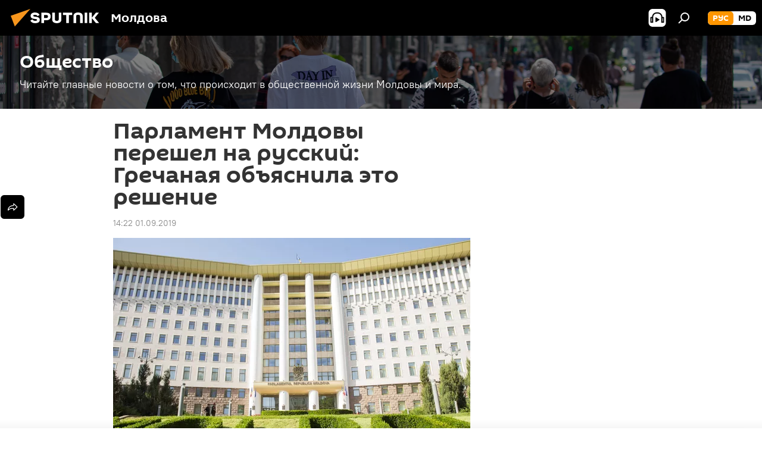

--- FILE ---
content_type: text/html; charset=utf-8
request_url: https://md.sputniknews.ru/20190901/parlament-moldova-pereshel-na-russkiy-grechanii-obyasnila-eto-reshenie-27423877.html
body_size: 21253
content:
<!DOCTYPE html><html lang="ru" data-lang="rus" data-charset="" dir="ltr"><head prefix="og: http://ogp.me/ns# fb: http://ogp.me/ns/fb# article: http://ogp.me/ns/article#"><title>Парламент Молдовы перешел на русский: Гречаная объяснила это решение - 01.09.2019, Sputnik Молдова</title><meta name="description" content="Перевод сайта высшего законодательного органа республики на русский язык не предусматривает расходы государственного бюджета. 01.09.2019, Sputnik Молдова"><meta name="keywords" content="новости, в молдове"><meta http-equiv="X-UA-Compatible" content="IE=edge,chrome=1"><meta http-equiv="Content-Type" content="text/html; charset=utf-8"><meta name="robots" content="index, follow, max-image-preview:large"><meta name="viewport" content="width=device-width, initial-scale=1.0, maximum-scale=1.0, user-scalable=yes"><meta name="HandheldFriendly" content="true"><meta name="MobileOptimzied" content="width"><meta name="referrer" content="always"><meta name="format-detection" content="telephone=no"><meta name="format-detection" content="address=no"><link rel="alternate" type="application/rss+xml" href="https://md.sputniknews.ru/export/rss2/archive/index.xml"><link rel="canonical" href="https://md.sputniknews.ru/20190901/parlament-moldova-pereshel-na-russkiy-grechanii-obyasnila-eto-reshenie-27423877.html"><link rel="preload" as="image" href="https://cdnn1.img.md.sputniknews.com/img/2143/86/21438602_0:9:1824:1040_600x0_80_0_0_6219061e82b06073f3c3ebcd3578944b.jpg.webp"><link rel="preconnect" href="https://cdnn1.img.md.sputniknews.com/images/"><link rel="dns-prefetch" href="https://cdnn1.img.md.sputniknews.com/images/"><link rel="alternate" hreflang="ru" href="https://md.sputniknews.ru/20190901/parlament-moldova-pereshel-na-russkiy-grechanii-obyasnila-eto-reshenie-27423877.html"><link rel="alternate" hreflang="x-default" href="https://md.sputniknews.ru/20190901/parlament-moldova-pereshel-na-russkiy-grechanii-obyasnila-eto-reshenie-27423877.html"><link rel="apple-touch-icon" sizes="57x57" href="https://cdnn1.img.md.sputniknews.com/i/favicon/favicon-57x57.png"><link rel="apple-touch-icon" sizes="60x60" href="https://cdnn1.img.md.sputniknews.com/i/favicon/favicon-60x60.png"><link rel="apple-touch-icon" sizes="72x72" href="https://cdnn1.img.md.sputniknews.com/i/favicon/favicon-72x72.png"><link rel="apple-touch-icon" sizes="76x76" href="https://cdnn1.img.md.sputniknews.com/i/favicon/favicon-76x76.png"><link rel="apple-touch-icon" sizes="114x114" href="https://cdnn1.img.md.sputniknews.com/i/favicon/favicon-114x114.png"><link rel="apple-touch-icon" sizes="120x120" href="https://cdnn1.img.md.sputniknews.com/i/favicon/favicon-120x120.png"><link rel="apple-touch-icon" sizes="144x144" href="https://cdnn1.img.md.sputniknews.com/i/favicon/favicon-144x144.png"><link rel="apple-touch-icon" sizes="152x152" href="https://cdnn1.img.md.sputniknews.com/i/favicon/favicon-152x152.png"><link rel="apple-touch-icon" sizes="180x180" href="https://cdnn1.img.md.sputniknews.com/i/favicon/favicon-180x180.png"><link rel="icon" type="image/png" sizes="192x192" href="https://cdnn1.img.md.sputniknews.com/i/favicon/favicon-192x192.png"><link rel="icon" type="image/png" sizes="32x32" href="https://cdnn1.img.md.sputniknews.com/i/favicon/favicon-32x32.png"><link rel="icon" type="image/png" sizes="96x96" href="https://cdnn1.img.md.sputniknews.com/i/favicon/favicon-96x96.png"><link rel="icon" type="image/png" sizes="16x16" href="https://cdnn1.img.md.sputniknews.com/i/favicon/favicon-16x16.png"><link rel="manifest" href="/project_data/manifest.json?4"><meta name="msapplication-TileColor" content="#F4F4F4"><meta name="msapplication-TileImage" content="https://cdnn1.img.md.sputniknews.com/i/favicon/favicon-144x144.png"><meta name="theme-color" content="#F4F4F4"><link rel="shortcut icon" href="https://cdnn1.img.md.sputniknews.com/i/favicon/favicon.ico"><meta property="fb:app_id" content="565979577238890"><meta name="analytics:lang" content="rus"><meta name="analytics:title" content="Парламент Молдовы перешел на русский: Гречаная объяснила это решение - 01.09.2019, Sputnik Молдова"><meta name="analytics:keyw" content="news, moldova, society"><meta name="analytics:rubric" content=""><meta name="analytics:tags" content="Новости, В Молдове, Общество"><meta name="analytics:site_domain" content="md.sputniknews.ru"><meta name="analytics:article_id" content="27423877"><meta name="analytics:url" content="https://md.sputniknews.ru/20190901/parlament-moldova-pereshel-na-russkiy-grechanii-obyasnila-eto-reshenie-27423877.html"><meta name="analytics:p_ts" content="1567336952"><meta name="analytics:author" content="Sputnik Молдова"><meta name="analytics:isscroll" content="0"><meta property="og:url" content="https://md.sputniknews.ru/20190901/parlament-moldova-pereshel-na-russkiy-grechanii-obyasnila-eto-reshenie-27423877.html"><meta property="og:title" content="Парламент Молдовы перешел на русский: Гречаная объяснила это решение"><meta property="og:description" content="Перевод сайта высшего законодательного органа республики на русский язык не предусматривает расходы государственного бюджета."><meta property="og:type" content="article"><meta property="og:site_name" content="Sputnik Молдова"><meta property="og:locale" content="ru_MD"><meta property="og:image" content="https://cdnn1.img.md.sputniknews.com/img/2143/86/21438602_0:9:1824:1040_2072x0_60_0_0_70c65b95c9ab858294a0dfb64cc86f00.jpg.webp"><meta name="relap-image" content="https://cdnn1.img.md.sputniknews.com/i/logo/logo-social.png"><meta name="twitter:card" content="summary_large_image"><meta name="twitter:image" content="https://cdnn1.img.md.sputniknews.com/img/2143/86/21438602_0:9:1824:1040_2072x0_60_0_0_70c65b95c9ab858294a0dfb64cc86f00.jpg.webp"><meta property="article:published_time" content="20190901T1422+0300"><meta property="article:author" content="Sputnik Молдова"><link rel="author" href="https://md.sputniknews.ru"><meta property="article:section" content="Новости"><meta property="article:tag" content="Новости"><meta property="article:tag" content="В Молдове"><meta name="relap-entity-id" content="27423877"><meta name="zen-verification" content="a5OLXyuWdQq0UOAJkQwXWcYnKc21LMyDQhJr2RVKntRE5NpnM4iyPIa72uJWcb0y"><link rel="amphtml" href="https://md.sputniknews.ru/amp/20190901/parlament-moldova-pereshel-na-russkiy-grechanii-obyasnila-eto-reshenie-27423877.html"><link rel="preload" as="style" onload="this.onload=null;this.rel='stylesheet'" type="text/css" href="https://cdnn1.img.md.sputniknews.com/css/libs/fonts.min.css?911eb65935"><link rel="stylesheet" type="text/css" href="https://cdnn1.img.md.sputniknews.com/css/common.min.css?9149894256"><link rel="stylesheet" type="text/css" href="https://cdnn1.img.md.sputniknews.com/css/article.min.css?9168d70001"><script src="https://cdnn1.img.md.sputniknews.com/min/js/dist/head.js?9c9052ef3"></script><script data-iub-purposes="1">var _paq = _paq || []; (function() {var stackDomain = window.location.hostname.split('.').reverse();var domain = stackDomain[1] + '.' + stackDomain[0];_paq.push(['setCDNMask', new RegExp('cdn(\\w+).img.'+domain)]); _paq.push(['setSiteId', 'sputnik_md']); _paq.push(['trackPageView']); _paq.push(['enableLinkTracking']); var d=document, g=d.createElement('script'), s=d.getElementsByTagName('script')[0]; g.type='text/javascript'; g.defer=true; g.async=true; g.src='//a.sputniknews.com/js/sputnik.js'; s.parentNode.insertBefore(g,s); } )();</script><script type="text/javascript" src="https://cdnn1.img.md.sputniknews.com/min/js/libs/banners/adfx.loader.bind.js?98d724fe2"></script><script>
                (window.yaContextCb = window.yaContextCb || []).push(() => {
                    replaceOriginalAdFoxMethods();
                    window.Ya.adfoxCode.hbCallbacks = window.Ya.adfoxCode.hbCallbacks || [];
                })
            </script><!--В <head> сайта один раз добавьте код загрузчика-->
<script>window.yaContextCb = window.yaContextCb || []</script>
<script src="https://yandex.ru/ads/system/context.js" async></script><script>var endlessScrollFirst = 27423877; var endlessScrollUrl = '/services/article/infinity/'; var endlessScrollAlgorithm = ''; var endlessScrollQueue = [69461085, 69460770, 69461007, 69459488, 69458884, 69458768, 69007512, 69458471, 69458319, 69421333, 69458028, 69457787, 69456867, 69460379, 69456613];</script><script>var endlessScrollFirst = 27423877; var endlessScrollUrl = '/services/article/infinity/'; var endlessScrollAlgorithm = ''; var endlessScrollQueue = [69461085, 69460770, 69461007, 69459488, 69458884, 69458768, 69007512, 69458471, 69458319, 69421333, 69458028, 69457787, 69456867, 69460379, 69456613];</script></head><body id="body" data-ab="a" data-emoji="0" class="site_md m-page-article "><div class="schema_org" itemscope="itemscope" itemtype="https://schema.org/WebSite"><meta itemprop="name" content="Sputnik Молдова"><meta itemprop="alternateName" content="Sputnik Молдова"><meta itemprop="description" content="Свежие события и последние новости Молдовы. Фото и видео с места событий, темы дня, происшествия, аналитика."><a itemprop="url" href="https://md.sputniknews.ru" title="Sputnik Молдова"> </a><meta itemprop="image" content="https://md.sputniknews.ru/i/logo/logo.png"></div><ul class="schema_org" itemscope="itemscope" itemtype="http://schema.org/BreadcrumbList"><li itemprop="itemListElement" itemscope="itemscope" itemtype="http://schema.org/ListItem"><meta itemprop="name" content="Sputnik Молдова"><meta itemprop="position" content="1"><meta itemprop="item" content="https://md.sputniknews.ru"><a itemprop="url" href="https://md.sputniknews.ru" title="Sputnik Молдова"> </a></li><li itemprop="itemListElement" itemscope="itemscope" itemtype="http://schema.org/ListItem"><meta itemprop="name" content="Новости"><meta itemprop="position" content="2"><meta itemprop="item" content="https://md.sputniknews.ru/20190901/"><a itemprop="url" href="https://md.sputniknews.ru/20190901/" title="Новости"> </a></li><li itemprop="itemListElement" itemscope="itemscope" itemtype="http://schema.org/ListItem"><meta itemprop="name" content="Парламент Молдовы перешел на русский: Гречаная объяснила это решение"><meta itemprop="position" content="3"><meta itemprop="item" content="https://md.sputniknews.ru/20190901/parlament-moldova-pereshel-na-russkiy-grechanii-obyasnila-eto-reshenie-27423877.html"><a itemprop="url" href="https://md.sputniknews.ru/20190901/parlament-moldova-pereshel-na-russkiy-grechanii-obyasnila-eto-reshenie-27423877.html" title="Парламент Молдовы перешел на русский: Гречаная объяснила это решение"> </a></li></ul><div class="container"><div class="banner m-before-header m-article-desktop" data-position="article_desktop_header" data-infinity="1"><aside class="banner__content"><iframe class="relap-runtime-iframe" style="position:absolute;top:-9999px;left:-9999px;visibility:hidden;" srcdoc="<script src='https://relap.io/v7/relap.js' data-relap-token='HvaPHeJmpVila25r'></script>"></iframe>


<!--AdFox START-->
<!--riaru-->
<!--Площадка: md.sputniknews.ru / * / *-->
<!--Тип баннера: 100%x-->
<!--Расположение: 38023_bn23-х120-desk-->
<div id="adfox_article_desk100_120-1_1"></div>
<script>
    window.yaContextCb.push(()=>{
        Ya.adfoxCode.create({
            ownerId: 249922,
        containerId: 'adfox_article_desk100_120-1_1',
            params: {
                pp: 'kwm',
            ps: 'ckbh',
            p2: 'fluh',
            puid1: '',
            puid2: '',
            puid3: '',
            puid4: 'news:moldova:society',
            puid5: ''
            }
        })
    })
</script></aside></div><div class="banner m-before-header m-article-mobile" data-position="article_mobile_header" data-infinity="1"><aside class="banner__content"><!--AdFox START-->
<!--riaru-->
<!--Площадка: md.sputniknews.ru / * / *-->
<!--Тип баннера: 100%x-->
<!--Расположение: 38028_bn28-х100-mob-->
<div id="adfox_article_mob-1-100-300_1"></div>
<script>
    window.yaContextCb.push(()=>{
        Ya.adfoxCode.create({
            ownerId: 249922,
        containerId: 'adfox_article_mob-1-100-300_1',
            params: {
                pp: 'bqnl',
            ps: 'ckbh',
            p2: 'fluh',
            puid1: '',
            puid2: '',
            puid3: '',
            puid4: 'news:moldova:society',
            puid5: ''
            }
        })
    })
</script></aside></div></div><div class="page" id="page"><div id="alerts"><script type="text/template" id="alertAfterRegisterTemplate">
                    
                        <div class="auth-alert m-hidden" id="alertAfterRegister">
                            <div class="auth-alert__text">
                                <%- data.success_title %> <br />
                                <%- data.success_email_1 %>
                                <span class="m-email"></span>
                                <%- data.success_email_2 %>
                            </div>
                            <div class="auth-alert__btn">
                                <button class="form__btn m-min m-black confirmEmail">
                                    <%- data.send %>
                                </button>
                            </div>
                        </div>
                    
                </script><script type="text/template" id="alertAfterRegisterNotifyTemplate">
                    
                        <div class="auth-alert" id="alertAfterRegisterNotify">
                            <div class="auth-alert__text">
                                <%- data.golink_1 %>
                                <span class="m-email">
                                    <%- user.mail %>
                                </span>
                                <%- data.golink_2 %>
                            </div>
                            <% if (user.registerConfirmCount <= 2 ) {%>
                                <div class="auth-alert__btn">
                                    <button class="form__btn m-min m-black confirmEmail">
                                        <%- data.send %>
                                    </button>
                                </div>
                            <% } %>
                        </div>
                    
                </script></div><div class="anchor" id="anchor"><div class="header " id="header"><div class="m-relative"><div class="container m-header"><div class="header__wrap"><div class="header__name"><div class="header__logo"><a href="/" title="Sputnik Молдова"><svg xmlns="http://www.w3.org/2000/svg" width="176" height="44" viewBox="0 0 176 44" fill="none"><path class="chunk_1" fill-rule="evenodd" clip-rule="evenodd" d="M45.8073 18.3817C45.8073 19.5397 47.1661 19.8409 49.3281 20.0417C54.1074 20.4946 56.8251 21.9539 56.8461 25.3743C56.8461 28.7457 54.2802 30.9568 48.9989 30.9568C44.773 30.9568 42.1067 29.1496 41 26.5814L44.4695 24.5688C45.3754 25.9277 46.5334 27.0343 49.4005 27.0343C51.3127 27.0343 52.319 26.4296 52.319 25.5751C52.319 24.5665 51.6139 24.2163 48.3942 23.866C43.7037 23.3617 41.3899 22.0029 41.3899 18.5824C41.3899 15.9675 43.3511 13 48.9359 13C52.9611 13 55.6274 14.8095 56.4305 17.1746L53.1105 19.1358C53.0877 19.1012 53.0646 19.0657 53.041 19.0295C52.4828 18.1733 51.6672 16.9224 48.6744 16.9224C46.914 16.9224 45.8073 17.4758 45.8073 18.3817ZM67.4834 13.3526H59.5918V30.707H64.0279V26.0794H67.4484C72.1179 26.0794 75.0948 24.319 75.0948 19.6401C75.0854 15.3138 72.6199 13.3526 67.4834 13.3526ZM67.4834 22.206H64.0186V17.226H67.4834C69.8975 17.226 70.654 18.0291 70.654 19.6891C70.6587 21.6527 69.6524 22.206 67.4834 22.206ZM88.6994 24.7206C88.6994 26.2289 87.4924 27.0857 85.3794 27.0857C83.3178 27.0857 82.1597 26.2289 82.1597 24.7206V13.3526H77.7236V25.0264C77.7236 28.6477 80.7425 30.9615 85.4704 30.9615C89.9999 30.9615 93.1168 28.8601 93.1168 25.0264V13.3526H88.6808L88.6994 24.7206ZM136.583 13.3526H132.159V30.7023H136.583V13.3526ZM156.097 13.3526L149.215 21.9235L156.45 30.707H151.066L144.276 22.4559V30.707H139.85V13.3526H144.276V21.8021L151.066 13.3526H156.097ZM95.6874 17.226H101.221V30.707H105.648V17.226H111.181V13.3526H95.6874V17.226ZM113.49 18.7342C113.49 15.2134 116.458 13 121.085 13C125.715 13 128.888 15.0616 128.902 18.7342V30.707H124.466V18.935C124.466 17.6789 123.259 16.8734 121.146 16.8734C119.094 16.8734 117.926 17.6789 117.926 18.935V30.707H113.49V18.7342Z" fill="white"></path><path class="chunk_2" d="M41 7L14.8979 36.5862L8 18.431L41 7Z" fill="#F8961D"></path></svg></a></div><div class="header__project"><span class="header__project-title">Молдова</span></div></div><div class="header__controls" data-nosnippet=""><div class="share m-header" data-id="27423877" data-url="https://md.sputniknews.ru/20190901/parlament-moldova-pereshel-na-russkiy-grechanii-obyasnila-eto-reshenie-27423877.html" data-title="Парламент Молдовы перешел на русский: Гречаная объяснила это решение"></div><div class="header__menu"><span class="header__menu-item header__menu-item-radioButton" id="radioButton" data-stream="https://nfw.ria.ru/flv/audio.aspx?ID=68862011&amp;type=mp3"><svg class="svg-icon"><use xmlns:xlink="http://www.w3.org/1999/xlink" xlink:href="/i/sprites/package/inline.svg?63#radio2"></use></svg></span><span class="header__menu-item" data-modal-open="search"><svg class="svg-icon"><use xmlns:xlink="http://www.w3.org/1999/xlink" xlink:href="/i/sprites/package/inline.svg?63#search"></use></svg></span></div><div class="switcher m-double"><div class="switcher__label"><span class="switcher__title">рус</span><span class="switcher__icon"><svg class="svg-icon"><use xmlns:xlink="http://www.w3.org/1999/xlink" xlink:href="/i/sprites/package/inline.svg?63#arrowDown"></use></svg></span></div><div class="switcher__dropdown"><div translate="no" class="notranslate"><div class="switcher__list"><a href="https://md.sputniknews.ru/" class="switcher__link m-selected"><span class="switcher__project">Sputnik Молдова</span><span class="switcher__abbr" data-abbr="рус">рус</span><i class="switcher__accept"><svg class="svg-icon"><use xmlns:xlink="http://www.w3.org/1999/xlink" xlink:href="/i/sprites/package/inline.svg?63#ok"></use></svg></i></a><a href="https://md.sputniknews.com/" class="switcher__link"><span class="switcher__project">Sputnik Moldova</span><span class="switcher__abbr" data-abbr="md">md</span></a></div></div></div></div></div></div></div></div></div></div><script>var GLOBAL = GLOBAL || {}; GLOBAL.translate = {}; GLOBAL.rtl = 0; GLOBAL.lang = "rus"; GLOBAL.design = "md"; GLOBAL.charset = ""; GLOBAL.project = "sputnik_md"; GLOBAL.htmlCache = 1; GLOBAL.translate.search = {}; GLOBAL.translate.search.notFound = "Ничего не найдено"; GLOBAL.translate.search.stringLenght = "Введите больше букв для поиска"; GLOBAL.www = "https://md.sputniknews.ru"; GLOBAL.seo = {}; GLOBAL.seo.title = ""; GLOBAL.seo.keywords = ""; GLOBAL.seo.description = ""; GLOBAL.sock = {}; GLOBAL.sock.server = "https://cm.sputniknews.com/chat"; GLOBAL.sock.lang = "rus"; GLOBAL.sock.project = "sputnik_md"; GLOBAL.social = {}; GLOBAL.social.fbID = "565979577238890"; GLOBAL.share = [ { name: 'telegram', mobile: false },{ name: 'odnoklassniki', mobile: false },{ name: 'vk', mobile: false },{ name: 'twitter', mobile: false },{ name: 'whatsapp', mobile: false },{ name: 'messenger', mobile: true } ]; GLOBAL.csrf_token = ''; GLOBAL.search = {}; GLOBAL.auth = {}; GLOBAL.auth.status = 'error'; GLOBAL.auth.provider = ''; GLOBAL.auth.twitter = '/id/twitter/request/'; GLOBAL.auth.facebook = '/id/facebook/request/'; GLOBAL.auth.vkontakte = '/id/vkontakte/request/'; GLOBAL.auth.google = '/id/google/request/'; GLOBAL.auth.ok = '/id/ok/request/'; GLOBAL.auth.apple = '/id/apple/request/'; GLOBAL.auth.moderator = ''; GLOBAL.user = {}; GLOBAL.user.id = ""; GLOBAL.user.emailActive = ""; GLOBAL.user.registerConfirmCount = 0; GLOBAL.article = GLOBAL.article || {}; GLOBAL.article.id = 27423877; GLOBAL.article.chat_expired = !!1; GLOBAL.chat = GLOBAL.chat || {}; GLOBAL.chat.show = !!1; GLOBAL.locale = {"convertDate":{"yesterday":"\u0432\u0447\u0435\u0440\u0430","hours":{"nominative":"%{s} \u043c\u0438\u043d\u0443\u0442\u0443 \u043d\u0430\u0437\u0430\u0434","genitive":"%{s} \u043c\u0438\u043d\u0443\u0442\u044b \u043d\u0430\u0437\u0430\u0434"},"minutes":{"nominative":"%{s} \u0447\u0430\u0441 \u043d\u0430\u0437\u0430\u0434","genitive":"%{s} \u0447\u0430\u0441\u0430 \u043d\u0430\u0437\u0430\u0434"}},"js_templates":{"unread":"\u041d\u0435\u043f\u0440\u043e\u0447\u0438\u0442\u0430\u043d\u043d\u044b\u0435","you":"\u0412\u044b","author":"\u0430\u0432\u0442\u043e\u0440","report":"\u041f\u043e\u0436\u0430\u043b\u043e\u0432\u0430\u0442\u044c\u0441\u044f","reply":"\u041e\u0442\u0432\u0435\u0442\u0438\u0442\u044c","block":"\u0417\u0430\u0431\u043b\u043e\u043a\u0438\u0440\u043e\u0432\u0430\u0442\u044c","remove":"\u0423\u0434\u0430\u043b\u0438\u0442\u044c","closeall":"\u0417\u0430\u043a\u0440\u044b\u0442\u044c \u0432\u0441\u0435","notifications":"Notificaciones","disable_twelve":"\u041e\u0442\u043a\u043b\u044e\u0447\u0438\u0442\u044c \u043d\u0430 12 \u0447\u0430\u0441\u043e\u0432","new_message":"\u041d\u043e\u0432\u043e\u0435 \u0441\u043e\u043e\u0431\u0449\u0435\u043d\u0438\u0435 \u043e\u0442sputniknews.ru","acc_block":"\u0412\u0430\u0448 \u0430\u043a\u043a\u0430\u0443\u043d\u0442 \u0437\u0430\u0431\u043b\u043e\u043a\u0438\u0440\u043e\u0432\u0430\u043d \u0430\u0434\u043c\u0438\u043d\u0438\u0441\u0442\u0440\u0430\u0442\u043e\u0440\u043e\u043c \u0441\u0430\u0439\u0442\u0430","acc_unblock":"\u0412\u0430\u0448 \u0430\u043a\u043a\u0430\u0443\u043d\u0442 \u0440\u0430\u0437\u0431\u043b\u043e\u043a\u0438\u0440\u043e\u0432\u0430\u043d \u0430\u0434\u043c\u0438\u043d\u0438\u0441\u0442\u0440\u0430\u0442\u043e\u0440\u043e\u043c \u0441\u0430\u0439\u0442\u0430","you_subscribe_1":"\u0412\u044b \u043f\u043e\u0434\u043f\u0438\u0441\u0430\u043d\u044b \u043d\u0430 \u0442\u0435\u043c\u0443 ","you_subscribe_2":"\u0423\u043f\u0440\u0430\u0432\u043b\u044f\u0442\u044c \u0441\u0432\u043e\u0438\u043c\u0438 \u043f\u043e\u0434\u043f\u0438\u0441\u043a\u0430\u043c\u0438 \u0432\u044b \u043c\u043e\u0436\u0435\u0442\u0435 \u0432 \u043b\u0438\u0447\u043d\u043e\u043c \u043a\u0430\u0431\u0438\u043d\u0435\u0442\u0435","you_received_warning_1":"\u0412\u044b \u043f\u043e\u043b\u0443\u0447\u0438\u043b\u0438 ","you_received_warning_2":" \u043f\u0440\u0435\u0434\u0443\u043f\u0440\u0435\u0436\u0434\u0435\u043d\u0438\u0435. \u0423\u0432\u0430\u0436\u0430\u0439\u0442\u0435 \u0434\u0440\u0443\u0433\u0438\u0445 \u0443\u0447\u0430\u0441\u0442\u043d\u0438\u043a\u043e\u0432 \u0438 \u043d\u0435 \u043d\u0430\u0440\u0443\u0448\u0430\u0439\u0442\u0435 \u043f\u0440\u0430\u0432\u0438\u043b\u0430 \u043a\u043e\u043c\u043c\u0435\u043d\u0442\u0438\u0440\u043e\u0432\u0430\u043d\u0438\u044f. \u041f\u043e\u0441\u043b\u0435 \u0442\u0440\u0435\u0442\u044c\u0435\u0433\u043e \u043d\u0430\u0440\u0443\u0448\u0435\u043d\u0438\u044f \u0432\u044b \u0431\u0443\u0434\u0435\u0442\u0435 \u0437\u0430\u0431\u043b\u043e\u043a\u0438\u0440\u043e\u0432\u0430\u043d\u044b \u043d\u0430 12 \u0447\u0430\u0441\u043e\u0432.","block_time":"\u0421\u0440\u043e\u043a \u0431\u043b\u043e\u043a\u0438\u0440\u043e\u0432\u043a\u0438: ","hours":" \u0447\u0430\u0441\u043e\u0432","forever":"\u043d\u0430\u0432\u0441\u0435\u0433\u0434\u0430","feedback":"\u0421\u0432\u044f\u0437\u0430\u0442\u044c\u0441\u044f","my_subscriptions":"\u041c\u043e\u0438 \u043f\u043e\u0434\u043f\u0438\u0441\u043a\u0438","rules":"\u041f\u0440\u0430\u0432\u0438\u043b\u0430 \u043a\u043e\u043c\u043c\u0435\u043d\u0442\u0438\u0440\u043e\u0432\u0430\u043d\u0438\u044f \u043c\u0430\u0442\u0435\u0440\u0438\u0430\u043b\u043e\u0432","chat":"\u0427\u0430\u0442: ","chat_new_messages":"\u041d\u043e\u0432\u044b\u0435 \u0441\u043e\u043e\u0431\u0449\u0435\u043d\u0438\u044f \u0432 \u0447\u0430\u0442\u0435","chat_moder_remove_1":"\u0412\u0430\u0448\u0435 \u0441\u043e\u043e\u0431\u0449\u0435\u043d\u0438\u0435 ","chat_moder_remove_2":" \u0431\u044b\u043b\u043e \u0443\u0434\u0430\u043b\u0435\u043d\u043e \u0430\u0434\u043c\u0438\u043d\u0438\u0441\u0442\u0440\u0430\u0442\u043e\u0440\u043e\u043c","chat_close_time_1":"\u0412 \u0447\u0430\u0442\u0435 \u043d\u0438\u043a\u0442\u043e \u043d\u0435 \u043f\u0438\u0441\u0430\u043b \u0431\u043e\u043b\u044c\u0448\u0435 12 \u0447\u0430\u0441\u043e\u0432, \u043e\u043d \u0437\u0430\u043a\u0440\u043e\u0435\u0442\u0441\u044f \u0447\u0435\u0440\u0435\u0437 ","chat_close_time_2":" \u0447\u0430\u0441\u043e\u0432","chat_new_emoji_1":"\u041d\u043e\u0432\u044b\u0435 \u0440\u0435\u0430\u043a\u0446\u0438\u0438 ","chat_new_emoji_2":" \u0432\u0430\u0448\u0435\u043c\u0443 \u0441\u043e\u043e\u0431\u0449\u0435\u043d\u0438\u044e ","chat_message_reply_1":"\u041d\u0430 \u0432\u0430\u0448 \u043a\u043e\u043c\u043c\u0435\u043d\u0442\u0430\u0440\u0438\u0439 ","chat_message_reply_2":" \u043e\u0442\u0432\u0435\u0442\u0438\u043b \u043f\u043e\u043b\u044c\u0437\u043e\u0432\u0430\u0442\u0435\u043b\u044c ","chat_verify_message":"\n \u0421\u043f\u0430\u0441\u0438\u0431\u043e! \u0412\u0430\u0448\u0435 \u0441\u043e\u043e\u0431\u0449\u0435\u043d\u0438\u0435 \u0431\u0443\u0434\u0435\u0442 \u043e\u043f\u0443\u0431\u043b\u0438\u043a\u043e\u0432\u0430\u043d\u043e \u043f\u043e\u0441\u043b\u0435 \u043f\u0440\u043e\u0432\u0435\u0440\u043a\u0438 \u043c\u043e\u0434\u0435\u0440\u0430\u0442\u043e\u0440\u0430\u043c\u0438 \u0441\u0430\u0439\u0442\u0430.\n ","emoji_1":"\u041d\u0440\u0430\u0432\u0438\u0442\u0441\u044f","emoji_2":"\u0425\u0430-\u0425\u0430","emoji_3":"\u0423\u0434\u0438\u0432\u0438\u0442\u0435\u043b\u044c\u043d\u043e","emoji_4":"\u0413\u0440\u0443\u0441\u0442\u043d\u043e","emoji_5":"\u0412\u043e\u0437\u043c\u0443\u0442\u0438\u0442\u0435\u043b\u044c\u043d\u043e","emoji_6":"\u041d\u0435 \u043d\u0440\u0430\u0432\u0438\u0442\u0441\u044f","site_subscribe_podcast":{"success":"\u0421\u043f\u0430\u0441\u0438\u0431\u043e, \u0432\u044b \u043f\u043e\u0434\u043f\u0438\u0441\u0430\u043d\u044b \u043d\u0430 \u0440\u0430\u0441\u0441\u044b\u043b\u043a\u0443! \u041d\u0430\u0441\u0442\u0440\u043e\u0438\u0442\u044c \u0438\u043b\u0438 \u043e\u0442\u043c\u0435\u043d\u0438\u0442\u044c \u043f\u043e\u0434\u043f\u0438\u0441\u043a\u0443 \u043c\u043e\u0436\u043d\u043e \u0432 \u043b\u0438\u0447\u043d\u043e\u043c \u043a\u0430\u0431\u0438\u043d\u0435\u0442\u0435","subscribed":"\u0412\u044b \u0443\u0436\u0435 \u043f\u043e\u0434\u043f\u0438\u0441\u0430\u043d\u044b \u043d\u0430 \u044d\u0442\u0443 \u0440\u0430\u0441\u0441\u044b\u043b\u043a\u0443","error":"\u041f\u0440\u043e\u0438\u0437\u043e\u0448\u043b\u0430 \u043d\u0435\u043f\u0440\u0435\u0434\u0432\u0438\u0434\u0435\u043d\u043d\u0430\u044f \u043e\u0448\u0438\u0431\u043a\u0430. \u041f\u043e\u0436\u0430\u043b\u0443\u0439\u0441\u0442\u0430, \u043f\u043e\u0432\u0442\u043e\u0440\u0438\u0442\u0435 \u043f\u043e\u043f\u044b\u0442\u043a\u0443 \u043f\u043e\u0437\u0436\u0435"}},"smartcaptcha":{"site_key":"ysc1_Zf0zfLRI3tRHYHJpbX6EjjBcG1AhG9LV0dmZQfJu8ba04c1b"}}; GLOBAL = {...GLOBAL, ...{"subscribe":{"email":"\u0412\u0432\u0435\u0434\u0438\u0442\u0435 e-mail","button":"\u041f\u043e\u0434\u043f\u0438\u0441\u0430\u0442\u044c\u0441\u044f","send":"\u0421\u043f\u0430\u0441\u0438\u0431\u043e, \u0432\u0430\u043c \u043e\u0442\u043f\u0440\u0430\u0432\u043b\u0435\u043d\u043e \u043f\u0438\u0441\u044c\u043c\u043e \u0441\u043e \u0441\u0441\u044b\u043b\u043a\u043e\u0439 \u0434\u043b\u044f \u043f\u043e\u0434\u0442\u0432\u0435\u0440\u0436\u0434\u0435\u043d\u0438\u044f \u043f\u043e\u0434\u043f\u0438\u0441\u043a\u0438","subscribe":"\u0421\u043f\u0430\u0441\u0438\u0431\u043e, \u0432\u044b \u043f\u043e\u0434\u043f\u0438\u0441\u0430\u043d\u044b \u043d\u0430 \u0440\u0430\u0441\u0441\u044b\u043b\u043a\u0443! \u041d\u0430\u0441\u0442\u0440\u043e\u0438\u0442\u044c \u0438\u043b\u0438 \u043e\u0442\u043c\u0435\u043d\u0438\u0442\u044c \u043f\u043e\u0434\u043f\u0438\u0441\u043a\u0443 \u043c\u043e\u0436\u043d\u043e \u0432 \u043b\u0438\u0447\u043d\u043e\u043c \u043a\u0430\u0431\u0438\u043d\u0435\u0442\u0435","confirm":"\u0412\u044b \u0443\u0436\u0435 \u043f\u043e\u0434\u043f\u0438\u0441\u0430\u043d\u044b \u043d\u0430 \u044d\u0442\u0443 \u0440\u0430\u0441\u0441\u044b\u043b\u043a\u0443","registration":{"@attributes":{"button":"\u0417\u0430\u0440\u0435\u0433\u0438\u0441\u0442\u0440\u0438\u0440\u043e\u0432\u0430\u0442\u044c\u0441\u044f"}},"social":{"@attributes":{"count":"11"},"comment":[{},{}],"item":[{"@attributes":{"type":"yt","title":"YouTube"}},{"@attributes":{"type":"sc","title":"SoundCloud"}},{"@attributes":{"type":"ok","title":"odnoklassniki"}},{"@attributes":{"type":"tw","title":"twitter"}},{"@attributes":{"type":"tam","title":"tamtam"}},{"@attributes":{"type":"vk","title":"vkontakte"}},{"@attributes":{"type":"tg","title":"telegram"}},{"@attributes":{"type":"yd","title":"yandex dzen"}},{"@attributes":{"type":"vb","title":"viber"}}]}}}}; GLOBAL.js = {}; GLOBAL.js.videoplayer = "https://cdnn1.img.md.sputniknews.com/min/js/dist/videoplayer.js?9651130d6"; GLOBAL.userpic = "/userpic/"; GLOBAL.gmt = ""; GLOBAL.tz = "+0200"; GLOBAL.projectList = [ { title: 'Международный', country: [ { title: 'Английский', url: 'https://sputnikglobe.com', flag: 'flags-INT', lang: 'International', lang2: 'English' }, ] }, { title: 'Ближний Восток', country: [ { title: 'Арабский', url: 'https://sarabic.ae/', flag: 'flags-INT', lang: 'Sputnik عربي', lang2: 'Arabic' }, { title: 'Турецкий', url: 'https://anlatilaninotesi.com.tr/', flag: 'flags-TUR', lang: 'Türkiye', lang2: 'Türkçe' }, { title: 'Фарси', url: 'https://spnfa.ir/', flag: 'flags-INT', lang: 'Sputnik ایران', lang2: 'Persian' }, { title: 'Дари', url: 'https://sputnik.af/', flag: 'flags-INT', lang: 'Sputnik افغانستان', lang2: 'Dari' }, ] }, { title: 'Латинская Америка', country: [ { title: 'Испанский', url: 'https://noticiaslatam.lat/', flag: 'flags-INT', lang: 'Mundo', lang2: 'Español' }, { title: 'Португальский', url: 'https://noticiabrasil.net.br/', flag: 'flags-BRA', lang: 'Brasil', lang2: 'Português' }, ] }, { title: 'Южная Азия', country: [ { title: 'Хинди', url: 'https://hindi.sputniknews.in', flag: 'flags-IND', lang: 'भारत', lang2: 'हिंदी' }, { title: 'Английский', url: 'https://sputniknews.in', flag: 'flags-IND', lang: 'India', lang2: 'English' }, ] }, { title: 'Восточная и Юго-Восточная Азия', country: [ { title: 'Вьетнамский', url: 'https://kevesko.vn/', flag: 'flags-VNM', lang: 'Việt Nam', lang2: 'Tiếng Việt' }, { title: 'Японский', url: 'https://sputniknews.jp/', flag: 'flags-JPN', lang: '日本', lang2: '日本語' }, { title: 'Китайский', url: 'https://sputniknews.cn/', flag: 'flags-CHN', lang: '中国', lang2: '中文' }, ] }, { title: 'Центральная Азия', country: [ { title: 'Казахский', url: 'https://sputnik.kz/', flag: 'flags-KAZ', lang: 'Қазақстан', lang2: 'Қазақ тілі' }, { title: 'Киргизский', url: 'https://sputnik.kg/', flag: 'flags-KGZ', lang: 'Кыргызстан', lang2: 'Кыргызча' }, { title: 'Узбекский', url: 'https://oz.sputniknews.uz/', flag: 'flags-UZB', lang: 'Oʻzbekiston', lang2: 'Ўзбекча' }, { title: 'Таджикский', url: 'https://sputnik.tj/', flag: 'flags-TJK', lang: 'Тоҷикистон', lang2: 'Тоҷикӣ' }, ] }, { title: 'Африка', country: [ { title: 'Французский', url: 'https://fr.sputniknews.africa/', flag: 'flags-INT', lang: 'Afrique', lang2: 'Français' }, { title: 'Английский', url: 'https://en.sputniknews.africa', flag: 'flags-INT', lang: 'Africa', lang2: 'English' }, ] }, { title: 'Закавказье', country: [ { title: 'Армянский', url: 'https://arm.sputniknews.ru/', flag: 'flags-ARM', lang: 'Արմենիա', lang2: 'Հայերեն' }, { title: 'Абхазский', url: 'https://sputnik-abkhazia.info/', flag: 'flags-ABH', lang: 'Аҧсны', lang2: 'Аҧсышәала' }, { title: 'Осетинский', url: 'https://sputnik-ossetia.com/', flag: 'flags-OST', lang: 'Хуссар Ирыстон', lang2: 'Иронау' }, { title: 'Грузинский', url: 'https://sputnik-georgia.com/', flag: 'flags-GEO', lang: 'საქართველო', lang2: 'ქართული' }, { title: 'Азербайджанский', url: 'https://sputnik.az/', flag: 'flags-AZE', lang: 'Azərbaycan', lang2: 'Аzərbaycanca' }, ] }, { title: 'Европа', country: [ { title: 'Сербский', url: 'https://sputnikportal.rs/', flag: 'flags-SRB', lang: 'Србиjа', lang2: 'Српски' }, { title: 'Русский', url: 'https://lv.sputniknews.ru/', flag: 'flags-LVA', lang: 'Latvija', lang2: 'Русский' }, { title: 'Русский', url: 'https://lt.sputniknews.ru/', flag: 'flags-LTU', lang: 'Lietuva', lang2: 'Русский' }, { title: 'Молдавский', url: 'https://md.sputniknews.com/', flag: 'flags-MDA', lang: 'Moldova', lang2: 'Moldovenească' }, { title: 'Белорусский', url: 'https://bel.sputnik.by/', flag: 'flags-BLR', lang: 'Беларусь', lang2: 'Беларускi' } ] }, ];</script><div class="wrapper" id="endless" data-infinity-max-count="2"><div class="endless__item " data-infinity="1" data-supertag="1" data-remove-fat="0" data-advertisement-project="0" data-remove-advertisement="0" data-id="27423877" data-date="20190901" data-endless="1" data-domain="md.sputniknews.ru" data-project="sputnik_md" data-url="/20190901/parlament-moldova-pereshel-na-russkiy-grechanii-obyasnila-eto-reshenie-27423877.html" data-full-url="https://md.sputniknews.ru/20190901/parlament-moldova-pereshel-na-russkiy-grechanii-obyasnila-eto-reshenie-27423877.html" data-title="Парламент Молдовы перешел на русский: Гречаная объяснила это решение" data-published="2019-09-01T14:22+0300" data-text-length="0" data-keywords="новости, в молдове" data-author="Sputnik Молдова" data-analytics-keyw="news, moldova" data-analytics-rubric="" data-analytics-tags="Новости, В Молдове, Общество" data-article-show="" data-chat-expired="" data-pts="1567336952" data-article-type="article" data-is-scroll="1" data-head-title="Парламент Молдовы перешел на русский: Гречаная объяснила это решение - Sputnik Молдова, 01.09.2019"><a href="/society/" class="container article__supertag-header m-society m-media" title="Общество"><div class="article__supertag-header-media"><img media-type="ar6x1" data-source-sid="mihai_caraus" alt="Кишинев люди город - Sputnik Молдова" title="Кишинев люди город" src="https://cdnn1.img.md.sputniknews.com/img/07e5/07/0d/35503068_0:450:3072:962_1920x0_80_0_0_3af5d5026a4251787e2fac5671aed64f.jpg.webp"></div><div class="article__supertag-header-align"><div class="article__supertag-header-title">Общество</div><div class="article__supertag-header-announce">Читайте главные новости о том, что происходит в общественной жизни Молдовы и мира.</div></div></a><div class="container m-content"><div class="layout"><div class="article "><div class="article__meta" itemscope="" itemtype="https://schema.org/Article"><div itemprop="mainEntityOfPage">https://md.sputniknews.ru/20190901/parlament-moldova-pereshel-na-russkiy-grechanii-obyasnila-eto-reshenie-27423877.html</div><a itemprop="url" href="https://md.sputniknews.ru/20190901/parlament-moldova-pereshel-na-russkiy-grechanii-obyasnila-eto-reshenie-27423877.html" title="Парламент Молдовы перешел на русский: Гречаная объяснила это решение"></a><div itemprop="headline">Парламент Молдовы перешел на русский: Гречаная объяснила это решение</div><div itemprop="name">Парламент Молдовы перешел на русский: Гречаная объяснила это решение</div><div itemprop="alternateName">Sputnik Молдова</div><div itemprop="description">Перевод сайта высшего законодательного органа республики на русский язык не предусматривает расходы государственного бюджета. 01.09.2019, Sputnik Молдова</div><div itemprop="datePublished">2019-09-01T14:22+0300</div><div itemprop="dateCreated">2019-09-01T14:22+0300</div><div itemprop="dateModified">2019-09-01T14:22+0300</div><div itemprop="associatedMedia">https://cdnn1.img.md.sputniknews.com/img/2143/86/21438602_0:9:1824:1040_1920x0_80_0_0_3ececd5db331cfd9a15578e845b40358.jpg.webp</div><div itemprop="copyrightHolder" itemscope="" itemtype="http://schema.org/Organization"><div itemprop="name">Sputnik Молдова</div><a itemprop="url" href="https://md.sputniknews.ru" title="Sputnik Молдова"> </a><div itemprop="email">media@sputniknews.com</div><div itemprop="telephone">+74956456601</div><div itemprop="legalName">MIA „Rossiya Segodnya“</div><a itemprop="sameAs" href="https://t.me/rusputnikmd_2"> </a><a itemprop="sameAs" href="https://ok.ru/group/52780344148123"> </a><a itemprop="sameAs" href="https://max.ru/sputnikmd"> </a><a itemprop="sameAs" href="https://vk.ru/ru_sputnik_md"> </a><a itemprop="sameAs" href="https://dzen.ru/ru.sputnik.md"> </a><div itemprop="logo" itemscope="" itemtype="https://schema.org/ImageObject"><a itemprop="url" href="https://md.sputniknews.ru/i/logo/logo.png" title="Sputnik Молдова"> </a><a itemprop="contentUrl" href="https://md.sputniknews.ru/i/logo/logo.png" title="Sputnik Молдова"> </a><div itemprop="width">252</div><div itemprop="height">60</div></div></div><div itemprop="copyrightYear">2019</div><div itemprop="creator" itemscope="" itemtype="http://schema.org/Organization"><div itemprop="name">Sputnik Молдова</div><a itemprop="url" href="https://md.sputniknews.ru" title="Sputnik Молдова"> </a><div itemprop="email">media@sputniknews.com</div><div itemprop="telephone">+74956456601</div><div itemprop="legalName">MIA „Rossiya Segodnya“</div><a itemprop="sameAs" href="https://t.me/rusputnikmd_2"> </a><a itemprop="sameAs" href="https://ok.ru/group/52780344148123"> </a><a itemprop="sameAs" href="https://max.ru/sputnikmd"> </a><a itemprop="sameAs" href="https://vk.ru/ru_sputnik_md"> </a><a itemprop="sameAs" href="https://dzen.ru/ru.sputnik.md"> </a><div itemprop="logo" itemscope="" itemtype="https://schema.org/ImageObject"><a itemprop="url" href="https://md.sputniknews.ru/i/logo/logo.png" title="Sputnik Молдова"> </a><a itemprop="contentUrl" href="https://md.sputniknews.ru/i/logo/logo.png" title="Sputnik Молдова"> </a><div itemprop="width">252</div><div itemprop="height">60</div></div></div><div itemprop="genre">Новости</div><div itemprop="inLanguage">ru_MD</div><div itemprop="sourceOrganization" itemscope="" itemtype="http://schema.org/Organization"><div itemprop="name">Sputnik Молдова</div><a itemprop="url" href="https://md.sputniknews.ru" title="Sputnik Молдова"> </a><div itemprop="email">media@sputniknews.com</div><div itemprop="telephone">+74956456601</div><div itemprop="legalName">MIA „Rossiya Segodnya“</div><a itemprop="sameAs" href="https://t.me/rusputnikmd_2"> </a><a itemprop="sameAs" href="https://ok.ru/group/52780344148123"> </a><a itemprop="sameAs" href="https://max.ru/sputnikmd"> </a><a itemprop="sameAs" href="https://vk.ru/ru_sputnik_md"> </a><a itemprop="sameAs" href="https://dzen.ru/ru.sputnik.md"> </a><div itemprop="logo" itemscope="" itemtype="https://schema.org/ImageObject"><a itemprop="url" href="https://md.sputniknews.ru/i/logo/logo.png" title="Sputnik Молдова"> </a><a itemprop="contentUrl" href="https://md.sputniknews.ru/i/logo/logo.png" title="Sputnik Молдова"> </a><div itemprop="width">252</div><div itemprop="height">60</div></div></div><div itemprop="image" itemscope="" itemtype="https://schema.org/ImageObject"><a itemprop="url" href="https://cdnn1.img.md.sputniknews.com/img/2143/86/21438602_0:9:1824:1040_1920x0_80_0_0_3ececd5db331cfd9a15578e845b40358.jpg.webp" title="Здание парламента "></a><a itemprop="contentUrl" href="https://cdnn1.img.md.sputniknews.com/img/2143/86/21438602_0:9:1824:1040_1920x0_80_0_0_3ececd5db331cfd9a15578e845b40358.jpg.webp" title="Здание парламента "></a><div itemprop="width">1920</div><div itemprop="height">1080</div><div itemprop="representativeOfPage">true</div></div><a itemprop="thumbnailUrl" href="https://cdnn1.img.md.sputniknews.com/img/2143/86/21438602_0:9:1824:1040_1920x0_80_0_0_3ececd5db331cfd9a15578e845b40358.jpg.webp"></a><div itemprop="image" itemscope="" itemtype="https://schema.org/ImageObject"><a itemprop="url" href="https://cdnn1.img.md.sputniknews.com/img/2143/86/21438602_0:0:1824:1146_1920x0_80_0_0_d1f37ee212156f31def8e98de2c73d2d.jpg.webp" title="Здание парламента "></a><a itemprop="contentUrl" href="https://cdnn1.img.md.sputniknews.com/img/2143/86/21438602_0:0:1824:1146_1920x0_80_0_0_d1f37ee212156f31def8e98de2c73d2d.jpg.webp" title="Здание парламента "></a><div itemprop="width">1920</div><div itemprop="height">1440</div><div itemprop="representativeOfPage">true</div></div><a itemprop="thumbnailUrl" href="https://cdnn1.img.md.sputniknews.com/img/2143/86/21438602_0:0:1824:1146_1920x0_80_0_0_d1f37ee212156f31def8e98de2c73d2d.jpg.webp">https://cdnn1.img.md.sputniknews.com/img/2143/86/21438602_0:0:1824:1146_1920x0_80_0_0_d1f37ee212156f31def8e98de2c73d2d.jpg.webp</a><div itemprop="image" itemscope="" itemtype="https://schema.org/ImageObject"><a itemprop="url" href="https://cdnn1.img.md.sputniknews.com/img/2143/86/21438602_386:0:1491:1215_1920x0_80_0_0_e600ce5901500d6377f54162d2e7428c.jpg.webp" title="Здание парламента "></a><a itemprop="contentUrl" href="https://cdnn1.img.md.sputniknews.com/img/2143/86/21438602_386:0:1491:1215_1920x0_80_0_0_e600ce5901500d6377f54162d2e7428c.jpg.webp" title="Здание парламента "></a><div itemprop="width">1920</div><div itemprop="height">1920</div><div itemprop="representativeOfPage">true</div></div><a itemprop="thumbnailUrl" href="https://cdnn1.img.md.sputniknews.com/img/2143/86/21438602_386:0:1491:1215_1920x0_80_0_0_e600ce5901500d6377f54162d2e7428c.jpg.webp" title="Здание парламента "></a><div itemprop="publisher" itemscope="" itemtype="http://schema.org/Organization"><div itemprop="name">Sputnik Молдова</div><a itemprop="url" href="https://md.sputniknews.ru" title="Sputnik Молдова"> </a><div itemprop="email">media@sputniknews.com</div><div itemprop="telephone">+74956456601</div><div itemprop="legalName">MIA „Rossiya Segodnya“</div><a itemprop="sameAs" href="https://t.me/rusputnikmd_2"> </a><a itemprop="sameAs" href="https://ok.ru/group/52780344148123"> </a><a itemprop="sameAs" href="https://max.ru/sputnikmd"> </a><a itemprop="sameAs" href="https://vk.ru/ru_sputnik_md"> </a><a itemprop="sameAs" href="https://dzen.ru/ru.sputnik.md"> </a><div itemprop="logo" itemscope="" itemtype="https://schema.org/ImageObject"><a itemprop="url" href="https://md.sputniknews.ru/i/logo/logo.png" title="Sputnik Молдова"> </a><a itemprop="contentUrl" href="https://md.sputniknews.ru/i/logo/logo.png" title="Sputnik Молдова"> </a><div itemprop="width">252</div><div itemprop="height">60</div></div></div><div itemprop="author" itemscope="" itemtype="https://schema.org/Person"><div itemprop="name">Sputnik Молдова</div></div><div itemprop="keywords">новости, в молдове</div><div itemprop="about" itemscope="" itemtype="https://schema.org/Thing"><div itemprop="name">новости, в молдове</div></div></div><div class="article__header"><h1 class="article__title">Парламент Молдовы перешел на русский: Гречаная объяснила это решение</h1><div class="article__info " data-nosnippet=""><div class="article__info-date"><a href="/20190901/" class="" title="Архив новостей" data-unixtime="1567336952">14:22 01.09.2019</a> </div><div class="article__view" data-id="27423877"></div></div><div class="article__announce"><div class="media" data-media-tipe="s405x229"><div class="media__size"><div class="photoview__open" data-photoview-group="27423877" data-photoview-src="https://cdnn1.img.md.sputniknews.com/img/2143/86/21438602_0:0:1824:1216_1440x900_80_0_1_8fc8b9fb94e748ddd55c1bec03904016.jpg.webp?source-sid=miroslav_rotari" data-photoview-image-id="21438601" data-photoview-sharelink="https://md.sputniknews.ru/20190901/parlament-moldova-pereshel-na-russkiy-grechanii-obyasnila-eto-reshenie-27423877.html?share-img=21438601"><noindex><div class="photoview__open-info"><span class="photoview__copyright">© Sputnik / Miroslav Rotari</span><span class="photoview__ext-link"></span><span class="photoview__desc-text">Здание парламента </span></div></noindex><img media-type="s405x229" data-source-sid="miroslav_rotari" alt="Здание парламента  - Sputnik Молдова" title="Здание парламента " src="https://cdnn1.img.md.sputniknews.com/img/2143/86/21438602_0:9:1824:1040_600x0_80_0_0_6219061e82b06073f3c3ebcd3578944b.jpg.webp"></div></div><div class="media__copyright " data-nosnippet=""><div class="media__copyright-item m-copyright">© Sputnik / Miroslav Rotari</div></div></div></div><div class="article__news-services-subscribe" data-modal-open="subscribe"><span class="article__news-services-subscribe-label">Подписаться</span><ul class="article__news-services-subscribe-list"><li class="article__news-services-subscribe-item social-service" title="Telegram" data-name="telegram"><svg class="svg-icon"><use xmlns:xlink="http://www.w3.org/1999/xlink" xlink:href="/i/sprites/package/inline.svg?63#telegram"></use></svg></li><li class="article__news-services-subscribe-item social-service" title="OK" data-name="odnoklassniki"><svg class="svg-icon"><use xmlns:xlink="http://www.w3.org/1999/xlink" xlink:href="/i/sprites/package/inline.svg?63#odnoklassniki"></use></svg></li><li class="article__news-services-subscribe-item social-service" title="Max" data-name="max"><svg class="svg-icon"><use xmlns:xlink="http://www.w3.org/1999/xlink" xlink:href="/i/sprites/package/inline.svg?63#max"></use></svg></li><li class="article__news-services-subscribe-item social-service" title="VK" data-name="vk"><svg class="svg-icon"><use xmlns:xlink="http://www.w3.org/1999/xlink" xlink:href="/i/sprites/package/inline.svg?63#vk"></use></svg></li><li class="article__news-services-subscribe-item social-service" title="Дзен" data-name="zen"><svg class="svg-icon"><use xmlns:xlink="http://www.w3.org/1999/xlink" xlink:href="/i/sprites/package/inline.svg?63#zen"></use></svg></li></ul></div><div class="article__announce-text">Перевод сайта высшего законодательного органа республики на русский язык не предусматривает расходы государственного бюджета.</div></div><div class="article__body"><div class="article__block" data-type="text"><div class="article__text"><p><strong>КИШИНЕВ, 1 сен &#8211; Sputnik.</strong> Сайт парламента Молдовы теперь доступен и на русском языке. Об этом в воскресенье заявила спикер высшего законодательного органа Зинаида Гречаная на своей странице в Facebook. До этого официальная страница парламента была представлена в течение многих лет на государственном, английском и французском языках.</p>
<p class="marker-quote1">"Информация на сайте парламента Молдовы теперь доступна и для русскоязычных граждан после того, как заработала русская версия сайта. Этот проект является частью всеобъемлющей политики, продвигаемой руководством парламента для обеспечения равных возможностей для всех жителей страны", - отметила Гречаная.</p>
<p>По ее словам, ограниченный доступ к информации поддерживает неравенство, создавая препятствия для эффективной реализации прав человека в различных сферах жизни.</p></div></div><div class="article__block" data-type="text"><div class="article__text">
<div class="ria-fb"><iframe src="https://www.facebook.com/plugins/post.php?href=https%3A%2F%2Fwww.facebook.com%2Fgreceanii%2Fposts%2F2450036168415395&#38;width=500" width="500" height="450" frameborder="0" style="border: none; overflow: hidden;"></iframe></div>
<p>Она подчеркнула, что перевод сайта на русский язык не предусматривает расходы государственного бюджета.</div></div><div class="article__block" data-type="banner" data-position="desktop" data-hide-not-load="false"><div class="banner m-article-body m-article-desktop" data-position="article_desktop_content-1" data-infinity="1" data-changed-id="adfox_desktop_body_27423877"><aside class="banner__content"><!--AdFox START-->
<!--riaru-->
<!--Площадка: md.sputniknews.ru / * / *-->
<!--Тип баннера: 100%x-->
<!--Расположение: 38200r_bn200-->
<div id="adfox_desktop_body_27423877"></div>
<script>
    window.yaContextCb.push(()=>{
        Ya.adfoxCode.create({
            ownerId: 249922,
            containerId: 'adfox_desktop_body_27423877',
            params: {
                pp: 'egxv',
                ps: 'ckbh',
                p2: 'fluh',
                puid1: '',
                puid2: '',
                puid3: '',
                puid4: 'news:moldova:society',
                puid5: '',
                puid6: ''
            }
        })
    })
</script>
</aside></div><div class="banner__hidden"><a class="banner__hidden-button"></a></div></div><div class="article__block" data-type="article" data-article="main-photo"><div class="article__article m-image"><a href="/20161224/dodon-iazyk-sait-10502139.html" class="article__article-image" inject-number="" inject-position="" title="Молдавский язык занял свое место на сайте президента"><img media-type="s1000x440" data-source-sid="miroslav_rotari" alt="Игорь Додон - Sputnik Молдова" title="Игорь Додон" class=" lazyload" src="data:image/svg+xml,%3Csvg%20xmlns=%22http://www.w3.org/2000/svg%22%20width=%22600%22%20height=%22264%22%3E%3C/svg%3E" data-src="https://cdnn1.img.md.sputniknews.com/img/1049/38/10493849_0:164:1823:967_600x0_80_0_0_00844fc0d49bbab2104c049409c605c6.jpg.webp"></a><div class="article__article-desc"><div class="article__article-rubric"><a href="/politics/" title="Политика">Политика</a></div><a href="/20161224/dodon-iazyk-sait-10502139.html" class="article__article-title" inject-number="" inject-position="" title="Молдавский язык занял свое место на сайте президента">Молдавский язык занял свое место на сайте президента</a></div><div class="article__article-info" data-type="article"><div class="elem-info"><div class="elem-info__date " data-unixtime="1482608460">24 декабря 2016, 21:41</div><div class="elem-info__views" data-id="10502139"></div><div class="elem-info__share"><div class="share" data-id="10502139" data-url="https://md.sputniknews.ru/20161224/dodon-iazyk-sait-10502139.html" data-title="Молдавский язык занял свое место на сайте президента"></div></div></div></div></div></div><div class="article__block" data-type="text"><div class="article__text"></p>
<p>"В то же время влияние на уровень информированности и доступ граждан к информации&#160;возрастают с запуском русской версии сайта, учитывая, что, согласно данным переписи 2014 года, около 400 тысяч граждан Молдовы заявили, что обычно говорят на русском языке", - пояснила спикер.</p>
<p>Председатель высшего законодательного органа напомнила, что в 2016 году специальный докладчик ООН по вопросам меньшинств Рита Ижак-Ндиайе призвала молдавские власти обеспечить версии на языках меньшинств для официальных веб-сайтов.</p></div></div><div class="article__block" data-type="text"><div class="article__text">
<p><a href="https://ru.sputnik.md/society/20180605/19652390/moldova-prezident-russkii-jazyk.html"><strong>Президент Молдовы о статусе русского языка в стране: весь расклад&gt;&gt;&gt;</strong></a></div></div><div class="article__block" data-type="article" data-article="main-photo"><div class="article__article m-image"><a href="/20190426/russkiy-yazyk-v-moldove---kak-kulturnyy-obedinyayuschiy-faktor-25694813.html" class="article__article-image" inject-number="" inject-position="" title="Русский язык в Молдове - как культурный объединяющий фактор"><img media-type="ar10x4" data-source-sid="miroslav_rotari" alt="Флаг Республики Молдова - Sputnik Молдова" title="Флаг Республики Молдова" class=" lazyload" src="data:image/svg+xml,%3Csvg%20xmlns=%22http://www.w3.org/2000/svg%22%20width=%22600%22%20height=%22240%22%3E%3C/svg%3E" data-src="https://cdnn1.img.md.sputniknews.com/img/871/21/8712121_0:202:1824:932_600x0_80_0_0_de3910381a7fc53426992611e9300cfc.jpg.webp"></a><div class="article__article-desc"><a href="/20190426/russkiy-yazyk-v-moldove---kak-kulturnyy-obedinyayuschiy-faktor-25694813.html" class="article__article-title" inject-number="" inject-position="" title="Русский язык в Молдове - как культурный объединяющий фактор">Русский язык в Молдове - как культурный объединяющий фактор</a></div><div class="article__article-info" data-type="article"><div class="elem-info"><div class="elem-info__date " data-unixtime="1556307780">26 апреля 2019, 22:43</div><div class="elem-info__views" data-id="25694813"></div><div class="elem-info__share"><div class="share" data-id="25694813" data-url="https://md.sputniknews.ru/20190426/russkiy-yazyk-v-moldove---kak-kulturnyy-obedinyayuschiy-faktor-25694813.html" data-title="Русский язык в Молдове - как культурный объединяющий фактор"></div></div></div></div></div></div><div class="article__block" data-type="text"><div class="article__text"></p>
<p>"В то же время, решением Совета по предупреждению и ликвидации дискриминации и обеспечению равенства от 2018 года, отсутствие русской версии веб-сайта парламента квалифицируется как дискриминация по признаку языка. Совет рекомендовал обеспечить доступ к информации на официальном сайте для русскоязычных граждан", - добавила Гречаная.</p>
<p><a href="https://ru.sputnik.md/culture/20160903/8846354.html"><strong>Молдавский язык в мировой литературе и науке&gt;&gt;&gt;</strong></a></p>
<p>По ее словам, парламент Молдовы запускает русскоязычную версию веб-сайта в соответствии с нормами законодательства о правах представителей национальных меньшинств. Закон, как отметила Гречаная, предусматривает, что государственные органы обязаны обеспечивать равный доступ всех граждан к официальной информации, представляющей общественный интерес, в том числе и на русском языке.</p>
<p><a href="https://t.me/bzLIVE/" target="_blank" rel="noopener"><strong>Будь в курсе всех событий в стране и мире: узнай первым, что происходит сейчаc&gt;&gt;&gt;</strong> </a></p>
<p style="text-align: center;"><strong>Смотреть <a href="https://ru.sputnik.md/video/" target="_blank" rel="noopener">видео&#160;</a> Cлушать<a href="https://sputniknews.com/popup_radio/19/s" target="_blank" rel="noopener"> радио</a> Перейти к<a href="https://ru.sputnik.md/archive/" target="_blank" rel="noopener"> другим новостям</a>&#160;</strong></p>
<p style="text-align: center;"><strong>Узнать</strong>,&#160;<a href="https://ok.ru/sputnikmd" target="_blank" rel="noopener"><strong>что мы сообщаем в OK</strong></a></p></div></div></div><div class="article__footer"><div class="article__share"><div class="article__sharebar" data-nosnippet=""><span class="share m-article" data-id="27423877" data-url="https://md.sputniknews.ru/20190901/parlament-moldova-pereshel-na-russkiy-grechanii-obyasnila-eto-reshenie-27423877.html" data-title="Парламент Молдовы перешел на русский: Гречаная объяснила это решение" data-hideMore="true"></span></div></div><ul class="tags m-noButton m-mb20"><li class="tag  m-supertag" data-sid="society" data-type="supertag"><a href="/society/" class="tag__text" title="Общество">Общество</a></li><li class="tag  " data-sid="news" data-type="tag"><a href="/news/" class="tag__text" title="Новости">Новости</a></li><li class="tag  " data-sid="moldova" data-type="tag"><a href="/moldova/" class="tag__text" title="В Молдове">В Молдове</a></li></ul><div class="article__userbar-loader" data-nosnippet=""><span class="loader"><i></i></span></div></div></div><div class="sidebar"><div class="banner m-right-first m-article-desktop" data-position="article_desktop_right-1" data-infinity="1" data-changed-id="adfox_article_right_1_27423877"><aside class="banner__content"><iframe width="100%" height="500" src="https://md.sputniknews.com/files/tgparser/sputnik_md.html" frameborder="0"></iframe>
<br />
<br /></aside></div><div class="banner m-right-second m-article-desktop m-fixed-top" data-position="article_desktop_right-2" data-infinity="1" data-changed-id="adfox_article_right_2_27423877"><aside class="banner__content"><!--AdFox START-->
<!--riaru-->
<!--Площадка: md.sputniknews.ru / * / *-->
<!--Тип баннера: 100%x-->
<!--Расположение: 38042_bn42-300x600-desk-->

<div id="adfox_article_desk300_600_1"> </div>
<script>
    window.yaContextCb.push(()=>{
        Ya.adfoxCode.create({
            ownerId: 249922,
        containerId: 'adfox_article_desk300_600_1',
            params: {
                pp: 'bqnp',
            ps: 'ckbh',
            p2: 'fluh',
            puid1: '',
            puid2: '',
            puid3: '',
            puid4: 'news:moldova:society',
            puid5: ''
            }
        })
    })
</script></aside></div></div></div></div></div></div><div class="footer"><div class="container"><div class="footer__topline"><div class="footer__logo"><i class="footer__logo-icon"><img src="https://cdnn1.img.md.sputniknews.com/i/logo/logo.svg" width="170" height="43" alt="Sputnik Молдова"></i><span class="footer__logo-title">Молдова</span></div><div class="footer__menu"><div class="footer__menu-item"><a href="/politics/" class="footer__menu-link" title="Политика">Политика</a></div><div class="footer__menu-item"><a href="/economics/" class="footer__menu-link" title="Экономика">Экономика</a></div><div class="footer__menu-item"><a href="/society/" class="footer__menu-link" title="Общество">Общество</a></div><div class="footer__menu-item"><a href="/keyword_Respublika_Moldova/" class="footer__menu-link" title="Республика Молдова">Республика Молдова</a></div><div class="footer__menu-item"><a href="/russia/" class="footer__menu-link" title="Россия">Россия</a></div><div class="footer__menu-item"><a href="/radio/" class="footer__menu-link" title="Подкасты">Подкасты</a></div><div class="footer__menu-item"><a href="/analytics/" class="footer__menu-link" title="Аналитика ">Аналитика </a></div><div class="footer__menu-item"><a href="/keyword_kolumnistika/" class="footer__menu-link" title="колумнистика">колумнистика</a></div><div class="footer__menu-item"><a href="/world/" class="footer__menu-link" title="В мире">В мире</a></div><div class="footer__menu-item"><a href="/video/" class="footer__menu-link" title="Видео">Видео</a></div><div class="footer__menu-item"><a href="/photo/" class="footer__menu-link" title="Фотоленты">Фотоленты</a></div><div class="footer__menu-item"><a href="/infographics/" class="footer__menu-link" title="Инфографика">Инфографика</a></div></div></div></div><div class="container"><div class="footer__social" data-nosnippet=""><a target="_blank" href="https://t.me/rusputnikmd_2" class="footer__social-button" title="Telegram"><i class="footer__social-icon m-telegram"><svg class="svg-icon"><use xmlns:xlink="http://www.w3.org/1999/xlink" xlink:href="/i/sprites/package/inline.svg?63#telegram"></use></svg></i><span class="footer__social-title">Telegram</span></a><a target="_blank" href="https://ok.ru/group/52780344148123" class="footer__social-button" title="OK"><i class="footer__social-icon m-odnoklassniki"><svg class="svg-icon"><use xmlns:xlink="http://www.w3.org/1999/xlink" xlink:href="/i/sprites/package/inline.svg?63#odnoklassniki"></use></svg></i><span class="footer__social-title">OK</span></a><a target="_blank" href="https://max.ru/sputnikmd" class="footer__social-button" title="Max"><i class="footer__social-icon m-max"><svg class="svg-icon"><use xmlns:xlink="http://www.w3.org/1999/xlink" xlink:href="/i/sprites/package/inline.svg?63#max"></use></svg></i><span class="footer__social-title">Max</span></a><a target="_blank" href="https://vk.ru/ru_sputnik_md" class="footer__social-button" title="VK"><i class="footer__social-icon m-vk"><svg class="svg-icon"><use xmlns:xlink="http://www.w3.org/1999/xlink" xlink:href="/i/sprites/package/inline.svg?63#vk"></use></svg></i><span class="footer__social-title">VK</span></a><a target="_blank" href="https://dzen.ru/ru.sputnik.md?invite=1" class="footer__social-button" title="Дзен"><i class="footer__social-icon m-zen"><svg class="svg-icon"><use xmlns:xlink="http://www.w3.org/1999/xlink" xlink:href="/i/sprites/package/inline.svg?63#zen"></use></svg></i><span class="footer__social-title">Дзен</span></a></div></div><div class="footer__background"><div class="container"><div class="footer__grid"><div class="footer__content"><ul class="footer__nav"><li class="footer__nav-item" data-id="13718116"><a href="/docs/index.html" class="footer__nav-link" title="О проекте" target="_blank" rel="noopener">О проекте</a></li><li class="footer__nav-item" data-id="3182480"><a href="/docs/terms_of_use.html" class="footer__nav-link" title="Правила использования" target="_blank" rel="noopener">Правила использования</a></li><li class="footer__nav-item" data-id="18191197"><a href="/docs/marketing.html" class="footer__nav-link" title="Реклама" target="_blank" rel="noopener">Реклама</a></li><li class="footer__nav-item" data-id="19785247"><a href="/docs/contacts.html" class="footer__nav-link" title="Контакты" target="_blank" rel="noopener">Контакты</a></li><li class="footer__nav-item" data-id="487472"><a href="/docs/press_centre.html" class="footer__nav-link" title="Пресс-центр" target="_blank" rel="noopener">Пресс-центр</a></li><li class="footer__nav-item" data-id="56321743"><a href="/docs/privacy_policy.html" class="footer__nav-link" title="Политика конфиденциальности" target="_blank" rel="noopener">Политика конфиденциальности</a></li><li class="footer__nav-item" data-id="56321741"><a href="/docs/cookie_policy.html" class="footer__nav-link" title="Политика использования Cookie" target="_blank" rel="noopener">Политика использования Cookie</a></li><li class="footer__nav-item" data-id="884203"><a href="/docs/privacy_policy.html#razdel52" class="footer__nav-link" title="Правила применения рекомендательных технологий" target="_blank" rel="noopener">Правила применения рекомендательных технологий</a></li><li class="footer__nav-item" data-id="57052437"><button class="footer__nav-link" title="Обратная связь" data-modal-open="feedbackprivacy">Обратная связь</button></li></ul><div class="footer__information"></div></div><div class="footer__apps" data-nosnippet=""><a target="_blank" rel="noopener" class="footer__apps-link m-google" style="margin-left:0" title="Android APK" href="https://sputnik-apk.ru/sputnik.apk"><img src="/i/apps/android_apk.svg" alt="Android APK"></a></div><div class="footer__copyright" data-nosnippet="">© 2026 Sputnik  
            
                Все права защищены. 18+
            
        </div></div></div></div></div><script src="https://cdnn1.img.md.sputniknews.com/min/js/dist/footer.js?99255ac77"></script><script>
                var player_locale = {
                    
                        "LIVE": "LIVE",
                        "Play Video": "Воспроизвести видео",
                        "Play": "Воспроизвести",
                        "Pause": "Приостановить",
                        "Current Time": "Текущее время",
                        "Duration Time": "Продолжительность",
                        "Remaining Time": "Оставшееся время",
                        "Stream Type": "Тип потока",
                        "Loaded": "Загрузка",
                        "Progress": "Прогресс",
                        "Fullscreen": "Полноэкранный режим",
                        "Non-Fullscreen": "Выйти из полноэкранного режима",
                        "Mute": "Без звука",
                        "Unmute": "Со звуком",
                        "Playback Rate": "Скорость воспроизведения",
                        "Close Modal Dialog": "Закрыть",
                        "Close": "Закрыть",
                        "Download": "Скачать",
                        "Subscribe": "Подписаться",
                        "More": "Смотреть все эпизоды",
                        "About": "О выпуске",
                        "You aborted the media playback": "Вы прервали воспроизведение видео",
                        "A network error caused the media download to fail part-way.": "Ошибка сети вызвала сбой во время загрузки видео.",
                        "The media could not be loaded, either because the server or network failed or because the format is not supported.": "Невозможно загрузить видео из-за сетевого или серверного сбоя либо формат не поддерживается.",
                        "The media playback was aborted due to a corruption problem or because the media used features your browser did not support.": "Воспроизведение видео было приостановлено из-за повреждения либо в связи с тем, что видео использует функции, неподдерживаемые вашим браузером.",
                        "No compatible source was found for this media.": "Совместимые источники для этого видео отсутствуют.",
                        "The media is encrypted and we do not have the keys to decrypt it.": "Видео в зашифрованном виде, и у нас нет ключей для расшифровки.",
                        "Download video": "Скачать",
                        "Link": "Ссылка",
                        "Copy Link": "Скопировать ссылку",
                        "Get Code": "Скопировать код",
                        "Views": "Просмотры",
                        "Repeat": "Repeat"
                };
            
            if ( document.querySelectorAll('.video-js').length && !window.videojs ) {
                loadJS("https://cdnn1.img.md.sputniknews.com/min/js/dist/videoplayer.js?9651130d6", function() {
                    
                        videojs.addLanguage("ru", player_locale);
                    
                });
            }
        </script><script async="async" src="https://cdnn1.img.md.sputniknews.com/min/js/libs/locale/ru.js?99ad1f670"></script><script async="async" src="https://cdnn1.img.md.sputniknews.com/min/js/dist/article.js?9c527ad8?110000016611"></script><script src="/project_data/firebase-config.js"></script><script src="https://cdnn1.img.md.sputniknews.com/min/js/dist/firebase.js?9ff581753"></script><script data-iub-purposes="1" src="https://cdnn1.img.md.sputniknews.com/min/js/firebase/fbcheck2.min.js?9f8bee56c"></script><script>
                if (typeof lazyloadScript === 'function') {
                    lazyloadScript(".article__vk", function() {
                       (function(d, s, id) { var js, fjs = d.getElementsByTagName(s)[0]; if (d.getElementById(id)) return; js = d.createElement(s); js.id = id; js.src = "https://vk.ru/js/api/openapi.js?168"; fjs.parentNode.insertBefore(js, fjs); }(document, 'script', 'vk_openapi_js'));
                    });
                }
            </script><script async="async" type="text/javascript" src="https://platform.twitter.com/widgets.js"></script><script async="async" type="text/javascript" src="https://connect.facebook.net/en_US/sdk.js#xfbml=1&amp;version=v3.2"></script><script async="async" type="text/javascript" src="//www.instagram.com/embed.js"></script><script async="async" type="text/javascript" src="https://www.tiktok.com/embed.js"></script>
            
            <!--LiveInternet counter--><script type="text/javascript"><!--
                new Image().src = "//counter.yadro.ru/hit;RS_Total/Sputniki_Total/Sputnik/Sputnik_md?r"+
                escape(document.referrer)+((typeof(screen)=="undefined")?"":
                ";s"+screen.width+"*"+screen.height+"*"+(screen.colorDepth?
                screen.colorDepth:screen.pixelDepth))+";u"+escape(document.URL)+
                ";h"+escape(document.title.substring(0,80))+
                ";"+Math.random();//--></script>
            <!--/LiveInternet-->
            
        
            
            <!-- Top.Mail.Ru counter -->
            <script type="text/javascript">
            var _tmr = window._tmr || (window._tmr = []);
            _tmr.push({id: "3399381", type: "pageView", start: (new Date()).getTime()});
            (function (d, w, id) {
              if (d.getElementById(id)) return;
              var ts = d.createElement("script"); ts.type = "text/javascript"; ts.async = true; ts.id = id;
              ts.src = "https://top-fwz1.mail.ru/js/code.js";
              var f = function () {var s = d.getElementsByTagName("script")[0]; s.parentNode.insertBefore(ts, s);};
              if (w.opera == "[object Opera]") { d.addEventListener("DOMContentLoaded", f, false); } else { f(); }
            })(document, window, "tmr-code");
            </script>
            <noscript><div><img src="https://top-fwz1.mail.ru/counter?id=3399381;js=na" style="position:absolute;left:-9999px;" alt="Top.Mail.Ru" /></div></noscript>
            <!-- /Top.Mail.Ru counter -->
            
        
            
            <!-- Yandex.Metrika counter -->
            <script type="text/javascript" >
               (function(m,e,t,r,i,k,a){m[i]=m[i]||function(){(m[i].a=m[i].a||[]).push(arguments)};
               m[i].l=1*new Date();
               for (var j = 0; j < document.scripts.length; j++) {if (document.scripts[j].src === r) { return; }}
               k=e.createElement(t),a=e.getElementsByTagName(t)[0],k.async=1,k.src=r,a.parentNode.insertBefore(k,a)})
               (window, document, "script", "https://mc.yandex.ru/metrika/tag.js", "ym");

               ym(30208629, "init", {
                    clickmap:true,
                    trackLinks:true,
                    accurateTrackBounce:true
               });
            </script>
            <noscript><div><img src="https://mc.yandex.ru/watch/30208629" style="position:absolute; left:-9999px;" alt="" /></div></noscript>
            <!-- /Yandex.Metrika counter -->
            
        
            
                <script type="text/javascript">
                    var pp_gemius_identifier = '1vBF1K8HIU9VZJf4pJd8uZPZ3whiau7AtOa0vcgIRZ7.z7';
                    // lines below shouldn't be edited
                    function gemius_pending(i) { window[i] = window[i] || function() {var x = window[i+'_pdata'] = window[i+'_pdata'] || []; x[x.length]=arguments;};};gemius_pending('gemius_hit'); gemius_pending('gemius_event'); gemius_pending('pp_gemius_hit'); gemius_pending('pp_gemius_event');(function(d,t) {try {var gt=d.createElement(t),s=d.getElementsByTagName(t)[0],l='http'+((location.protocol=='https:')?'s':''); gt.setAttribute('async','async');gt.setAttribute('defer','defer'); gt.src=l+'://gamd.hit.gemius.pl/xgemius.js'; s.parentNode.insertBefore(gt,s);} catch (e) {}})(document,'script');
                </script>
            
        
            
                <script type="text/javascript">
                    var _top100q = _top100q || [];
                    _top100q.push(['setAccount', '4401481']);
                    _top100q.push(['trackPageviewByLogo', document.getElementById('Rambler-counter')]);

                    (function(){
                      var pa = document.createElement("script");
                      pa.type = "text/javascript";
                      pa.async = true;
                      pa.src = ("https:" == document.location.protocol ? "https:" : "http:") + "//st.top100.ru/top100/top100.js";
                      var s = document.getElementsByTagName("script")[0];
                      s.parentNode.insertBefore(pa, s);
                    })();
                </script>
            
        </div><div class="widgets" id="widgets"><div class="widgets_size" id="widgetsSize"><div class="container m-relative"><div class="lenta-mini"><div class="lenta-mini__title">Лента новостей</div><div class="lenta-mini__counter color-bg m-zero js__counter-lenta">0</div></div></div><div class="widgets__r"><div class="widgets__r-slide"><div class="widgets__r-bg"><div class="widgets__r-live m-view-list" id="widgetRLive"></div></div></div></div><div class="widgets__l" id="widgetLeft"><div class="widgets__l-slide"><div class="widgets__l-bg" id="projectWrapper"><script type="text/template" id="project">
            
                <div class="project__place">
                    <div class="project__place-scroll">
                        <% for (let i = 0; i < data.length; i++) { %>
                            <div class="project__place-region">
                                <%- data[i].title %>
                            </div>
                            <% for (let j = 0; j < data[i].country.length; j++) { %>
                                 <a href="<%- data[i].country[j].url.trim() %>">
                                    <span>
                                        <svg class="svg-icon">
                                            <use xmlns:xlink="http://www.w3.org/1999/xlink" xlink:href="<%- ria.getIcon(data[i].country[j].flag.trim()) %>"></use>
                                        </svg>
                                    </span>
                                    <span><%- data[i].country[j].lang.trim() %></span>
                                    <span><%- data[i].country[j].lang2.trim() %></span>
                                    <span>
                                        <%- data[i].country[j].title.trim() %>
                                    </span>
                                </a>
                            <% } %>
                        <% } %>
                    </div>
                </div>
            
            </script></div></div></div><div class="widgets__hide"></div><div class="widgets__b" id="widgetBottom"><div class="widgets__b-slide"><div class="widgets__b-cover js__toggle-lenta"></div></div></div></div></div><div class="photoview" id="photoView"><div class="photoview__back"></div><div class="photoview__sub"><div class="photoview__prev"><div class="photoview__indent"><img class="photoview__loader" src="https://cdnn1.img.md.sputniknews.com/i/loader.svg?"><img class="photoview__img"></div></div><div class="photoview__next"><div class="photoview__indent"><img class="photoview__loader" src="https://cdnn1.img.md.sputniknews.com/i/loader.svg?"><img class="photoview__img"></div></div></div><div class="photoview__active"><div class="photoview__indent"><img class="photoview__loader" src="https://cdnn1.img.md.sputniknews.com/i/loader.svg?"><img class="photoview__img"></div></div><a class="photoview__btn-prev" title="prev"><i><svg class="svg-icon"><use xmlns:xlink="http://www.w3.org/1999/xlink" xlink:href="/i/sprites/package/inline.svg?63#arrowLeft"></use></svg></i></a><a class="photoview__btn-next" title="next"><i><svg class="svg-icon"><use xmlns:xlink="http://www.w3.org/1999/xlink" xlink:href="/i/sprites/package/inline.svg?63#arrowRight"></use></svg></i></a><div class="photoview__can-hide"><div class="photoview__desc m-disabled"><span class="photoview__desc-more"><i><svg class="svg-icon"><use xmlns:xlink="http://www.w3.org/1999/xlink" xlink:href="/i/sprites/package/inline.svg?63#arrowUp"></use></svg></i><i><svg class="svg-icon"><use xmlns:xlink="http://www.w3.org/1999/xlink" xlink:href="/i/sprites/package/inline.svg?63#arrowDown"></use></svg></i></span><div class="photoview__desc-over"><div class="photoview__desc-size"></div><div class="photoview__desc-text"></div></div></div><div class="photoview__media-info"><div class="photoview__media-overflow"><div class="photoview__copyright"></div><div class="photoview__ext-link"></div></div></div><div class="photoview__index-view"><span></span></div><div class="photoview__social"><div class="share" data-id="" data-url="" data-title=""></div></div></div><a class="photoview__btn-close" title="close"><i><svg class="svg-icon"><use xmlns:xlink="http://www.w3.org/1999/xlink" xlink:href="/i/sprites/package/inline.svg?63#close"></use></svg></i></a></div><div id="modals"></div><div class="notifications" id="notifications"></div></body></html>
